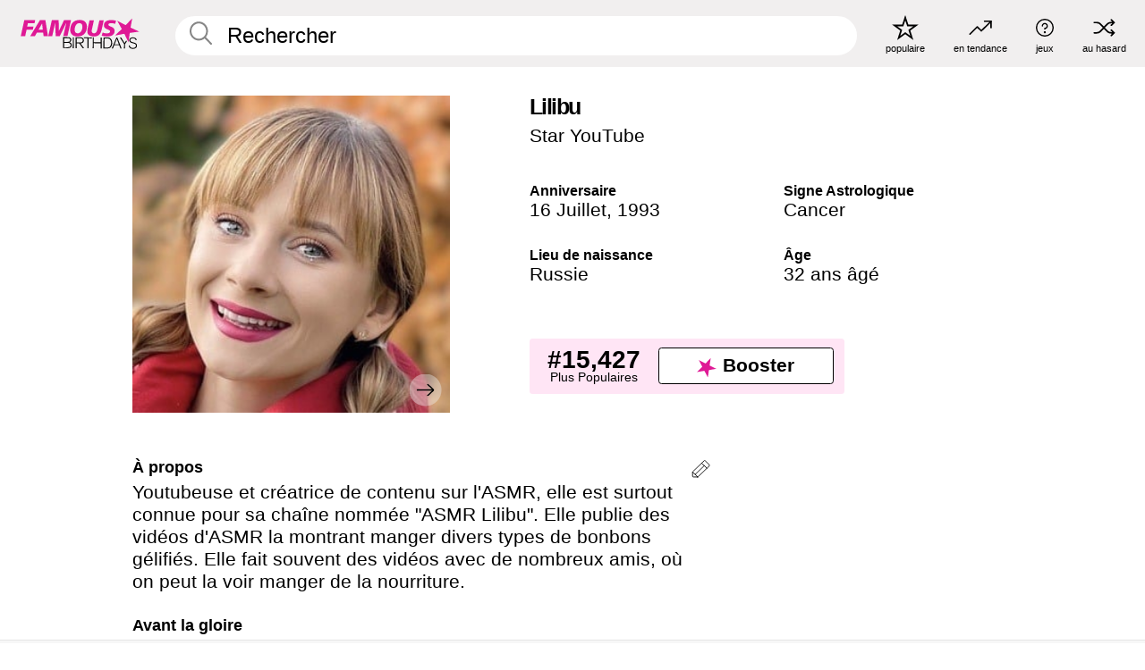

--- FILE ---
content_type: text/plain;charset=UTF-8
request_url: https://c.pub.network/v2/c
body_size: -114
content:
6a85d1de-039d-4d2e-aeb1-35133fb58071

--- FILE ---
content_type: text/plain;charset=UTF-8
request_url: https://c.pub.network/v2/c
body_size: -268
content:
2e81f69e-ba0c-419a-ac68-23b4bbf5db82